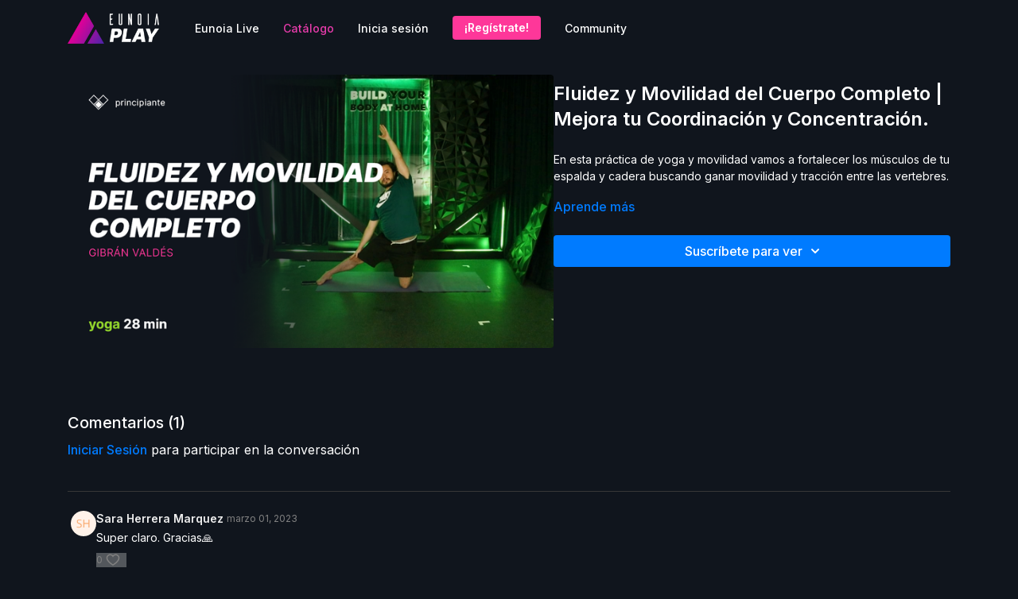

--- FILE ---
content_type: text/vnd.turbo-stream.html; charset=utf-8
request_url: https://play.eunoia.live/programs/yoga-movilidad-fluidez-movilidad-tecnicas-gibran-valdes.turbo_stream?playlist_position=sidebar&preview=false
body_size: -26
content:
<!DOCTYPE html><html><head><meta name="csrf-param" content="authenticity_token" />
<meta name="csrf-token" content="2KAl8-yqVjzSZdY-MS0C0kcw2ddV3PejvDvMek9d77BmyQBsXY-wdMo4IMtx96T-cbC9VCLraRwfqGXqTxyucA" /></head><body><turbo-stream action="update" target="program_show"><template>
  <turbo-frame id="program_player">
      <turbo-frame id="program_content" src="/programs/yoga-movilidad-fluidez-movilidad-tecnicas-gibran-valdes/program_content?playlist_position=sidebar&amp;preview=false">
</turbo-frame></turbo-frame></template></turbo-stream></body></html>

--- FILE ---
content_type: text/html; charset=utf-8
request_url: https://play.eunoia.live/contents/2000232/comments
body_size: 2735
content:
<turbo-frame id="video_2000232_comments_section" target="_top">
  <turbo-frame data-controller="anchor" data-anchor="comments" id="video_2000232_comments">
    <div id="comment_1222047_wrapper">
  <div id="comment_1222047" class="comment" data-comment-id="1222047" data-controller="user-mentions">
    <div class="flex flex-row py-4 px-1">
      <div class="w-8 h-8 ltr:mr-2 rtl:ml-2 flex-shrink-0 z-[1]">
          <a href="/community/profiles/14596822">
            <ds-avatar
              url="https://www.gravatar.com/avatar/e4d30435adcc59dd312bf339500fe896?d=https%3A%2F%2Fui-avatars.com%2Fapi%2FSH%2F200%2FFFF2E9%2Ffaa96d%2F2%2F0.44"
              text="Sara Herrera Marquez"
              size="xs"
              class="w-8 h-8 absolute"
            ></ds-avatar>
</a>      </div>

      <div class="flex flex-col w-full" style="max-width: calc(100% - 2.5rem);">
        <div class="comment-internals relative">

          <div id="comment_1222047_header">
  <div id="comment-header-1222047">
    <div class="flex justify-between relative">
      <div class="flex items-center">
        <div class="font-semibold text-sm">
            <a data-turbo-frame="_top" class="profile-url text-ds-default" href="/community/profiles/14596822">Sara Herrera Marquez</a>
        </div>


        <div class="flex">
          <div class="text-xs text-ds-muted ml-1 mr-1">marzo 01, 2023</div>

        </div>
      </div>

      
    </div>
  </div>
</div>


          <div id="comment_1222047_body">
  <div id="comment-body-1222047" class="relative">
    <div
      data-controller="timestamp"
      class="text-sm mt-1 flex-grow-0 break-words comment-body !max-w-full"
      data-user-mentions-target="body"
      data-highlited-id="">
      Super claro. Gracias🙏
    </div>


    
  </div>

</div>


          <div class="flex mt-2 items-center relative" data-block="post-controls" data-controller="turbo" style="min-height: 20px;">

            <turbo-frame id="comment_1222047_likes">
              <div class="flex items-center text-sm likes-bar" style="line-height: 14px;"
  data-controller="users-liked"
  data-action="mouseenter->users-liked#loadUsersPreview mouseleave->users-liked#onMouseLeave"
  data-users-liked-load-users-url-value="/contents/2000232/comments/1222047/like"
  data-users-liked-likes-count-value="0"
  >

    <form class="b-form text-ds-muted" data-turbo-frame="comment_1222047_likes" action="/contents/2000232/comments/1222047/like" accept-charset="UTF-8" method="post"><input type="hidden" name="authenticity_token" value="dkMU5m19FCHQ4kUSotcG4lu18lqw11jHzPeHubS09pBaMuoV_p0gtsb0k-R955lIrUNhah16gxbxZnevfzMfZA" autocomplete="off" />

      <button name="like" type="submit" class="w-full mr-2" disabled="disabled">
        <div class="flex items-center text-xs">
          <div class="mr-1 dark:text-gray-400 likes-counter">0</div>

          <ds-icon name='heart-outlined' size="18"></ds-icon>

        </div>
</button></form>
  
  
</div>

</turbo-frame>

          </div>

        </div>

          <turbo-frame id="comment_1222047_replies"></turbo-frame>

        <turbo-frame data-controller="turbo" id="more_replies_link_1222047"></turbo-frame>
      </div>
    </div>
  </div>
</div>


    <p class="hidden only:!block pt-4 text-ds-muted">No hay comentarios todavía</p>
</turbo-frame>
</turbo-frame>

--- FILE ---
content_type: text/html; charset=utf-8
request_url: https://play.eunoia.live/programs/yoga-movilidad-fluidez-movilidad-tecnicas-gibran-valdes/related
body_size: 11599
content:
<turbo-frame id="program_related" target="_top">

    <div class="container " data-area="program-related-videos">
      <div class="cbt-related mt-8  pb-16">
        <div class="cbt-related-title text-xl font-medium">Vídeos relacionados</div>
          <div class="mt-5 grid grid-cols-1 sm:grid-cols-2 md:grid-cols-3 lg:grid-cols-4 xl:grid-cols-4 gap-x-4 gap-y-6">
              <div data-area="related-video-item" class="">
                <swiper-slide
  data-card="video_2003072"
  data-custom="content-card"
  class="self-start hotwired"
    data-short-description="Aprende cómo hacer Ardha Chandrasana correctamente.¡Esta postura desafiante pone a prueba tu equilibrio y también tu concentración."
>

  <a class="card-image-container" data-turbo="true" data-turbo-prefetch="false" data-turbo-action="advance" data-turbo-frame="_top" onclick="window.CatalogAnalytics(&#39;clickContentItem&#39;, &#39;video&#39;, &#39;2003072&#39;, &#39;Related Videos&#39;); window.CatalogAnalytics(&#39;clickRelatedVideo&#39;, &#39;2003072&#39;, &#39;1&#39;, &#39;program_page&#39;)" href="/programs/yoga-vinyasa-equilibrio-pie-carlos-santamaria">
    <div class="image-container relative" data-test="catalog-card">
  <div class="relative image-content">
    <div aria-hidden="true" style="padding-bottom: 56%;"></div>
    <img loading="lazy" alt="Equilibrio de Pie &quot;Ardha Chandrasana&quot; | Vinyasa Yoga " decoding="async"
         src="https://alpha.uscreencdn.com/images/programs/2003072/horizontal/S115-yoga-Carlos.1673921113.png?auto=webp&width=350"
         srcset="https://alpha.uscreencdn.com/images/programs/2003072/horizontal/S115-yoga-Carlos.1673921113.png?auto=webp&width=350 350w,
            https://alpha.uscreencdn.com/images/programs/2003072/horizontal/S115-yoga-Carlos.1673921113.png?auto=webp&width=700 2x,
            https://alpha.uscreencdn.com/images/programs/2003072/horizontal/S115-yoga-Carlos.1673921113.png?auto=webp&width=1050 3x"
         class="card-image b-image absolute object-cover h-full top-0 left-0" style="opacity: 1;">
  </div>
    <div class="badge flex justify-center items-center text-white content-card-badge z-0">
      <span class="badge-item">26:26</span>
      <svg xmlns="http://www.w3.org/2000/svg" width="13" height="9" viewBox="0 0 13 9" fill="none" class="badge-item content-watched-icon" data-test="content-watched-icon">
  <path fill-rule="evenodd" clip-rule="evenodd" d="M4.99995 7.15142L12.0757 0.0756836L12.9242 0.924212L4.99995 8.84848L0.575684 4.42421L1.42421 3.57568L4.99995 7.15142Z" fill="currentColor"></path>
</svg>

    </div>

</div>
<div class="content-watched-overlay"></div>

</a>  <a class="card-title" data-turbo="true" data-turbo-prefetch="false" data-turbo-action="advance" data-turbo-frame="_top" title="Equilibrio de Pie &quot;Ardha Chandrasana&quot; | Vinyasa Yoga " aria-label="Equilibrio de Pie &quot;Ardha Chandrasana&quot; | Vinyasa Yoga " onclick="window.CatalogAnalytics(&#39;clickContentItem&#39;, &#39;video&#39;, &#39;2003072&#39;, &#39;Related Videos&#39;); window.CatalogAnalytics(&#39;clickRelatedVideo&#39;, &#39;2003072&#39;, &#39;1&#39;, &#39;program_page&#39;)" href="/programs/yoga-vinyasa-equilibrio-pie-carlos-santamaria">
    <span class="line-clamp-2">
      Equilibrio de Pie &quot;Ardha Chandrasana&quot; | Vinyasa Yoga 
    </span>
</a></swiper-slide>


              </div>
              <div data-area="related-video-item" class="">
                <swiper-slide
  data-card="video_1140157"
  data-custom="content-card"
  class="self-start hotwired"
    data-short-description="Libera tensión de tu pecho y abdomen, mejora tu respiración y calma tu mente, ideal para principiantes"
    data-author-title-0="Erik Treviño" data-author-permalink-0="erik-trevino"
>

  <a class="card-image-container" data-turbo="true" data-turbo-prefetch="false" data-turbo-action="advance" data-turbo-frame="_top" onclick="window.CatalogAnalytics(&#39;clickContentItem&#39;, &#39;video&#39;, &#39;1140157&#39;, &#39;Related Videos&#39;); window.CatalogAnalytics(&#39;clickRelatedVideo&#39;, &#39;1140157&#39;, &#39;2&#39;, &#39;program_page&#39;)" href="/programs/mejora-tu-respiracion-erik-trevino">
    <div class="image-container relative" data-test="catalog-card">
  <div class="relative image-content">
    <div aria-hidden="true" style="padding-bottom: 56%;"></div>
    <img loading="lazy" alt="Vinyasa | Aprende a Mejorar tu Respiración" decoding="async"
         src="https://alpha.uscreencdn.com/images/programs/1140157/horizontal/004-yoga-erik.1636494485.png?auto=webp&width=350"
         srcset="https://alpha.uscreencdn.com/images/programs/1140157/horizontal/004-yoga-erik.1636494485.png?auto=webp&width=350 350w,
            https://alpha.uscreencdn.com/images/programs/1140157/horizontal/004-yoga-erik.1636494485.png?auto=webp&width=700 2x,
            https://alpha.uscreencdn.com/images/programs/1140157/horizontal/004-yoga-erik.1636494485.png?auto=webp&width=1050 3x"
         class="card-image b-image absolute object-cover h-full top-0 left-0" style="opacity: 1;">
  </div>
    <div class="badge flex justify-center items-center text-white content-card-badge z-0">
      <span class="badge-item">43:57</span>
      <svg xmlns="http://www.w3.org/2000/svg" width="13" height="9" viewBox="0 0 13 9" fill="none" class="badge-item content-watched-icon" data-test="content-watched-icon">
  <path fill-rule="evenodd" clip-rule="evenodd" d="M4.99995 7.15142L12.0757 0.0756836L12.9242 0.924212L4.99995 8.84848L0.575684 4.42421L1.42421 3.57568L4.99995 7.15142Z" fill="currentColor"></path>
</svg>

    </div>

</div>
<div class="content-watched-overlay"></div>

</a>  <a class="card-title" data-turbo="true" data-turbo-prefetch="false" data-turbo-action="advance" data-turbo-frame="_top" title="Vinyasa | Aprende a Mejorar tu Respiración" aria-label="Vinyasa | Aprende a Mejorar tu Respiración" onclick="window.CatalogAnalytics(&#39;clickContentItem&#39;, &#39;video&#39;, &#39;1140157&#39;, &#39;Related Videos&#39;); window.CatalogAnalytics(&#39;clickRelatedVideo&#39;, &#39;1140157&#39;, &#39;2&#39;, &#39;program_page&#39;)" href="/programs/mejora-tu-respiracion-erik-trevino">
    <span class="line-clamp-2">
      Vinyasa | Aprende a Mejorar tu Respiración
    </span>
</a></swiper-slide>


              </div>
              <div data-area="related-video-item" class="">
                <swiper-slide
  data-card="video_1831175"
  data-custom="content-card"
  class="self-start hotwired"
    data-short-description="Stretching the legs, improving mobility, lengthening muscles and tendons"
    data-author-title-0="Ana Lucía Sarmiento" data-author-permalink-0="author-dCHtCctfPl0"
>

  <a class="card-image-container" data-turbo="true" data-turbo-prefetch="false" data-turbo-action="advance" data-turbo-frame="_top" onclick="window.CatalogAnalytics(&#39;clickContentItem&#39;, &#39;video&#39;, &#39;1831175&#39;, &#39;Related Videos&#39;); window.CatalogAnalytics(&#39;clickRelatedVideo&#39;, &#39;1831175&#39;, &#39;3&#39;, &#39;program_page&#39;)" href="/programs/yoga-dharma-fullbody-ana-lucia">
    <div class="image-container relative" data-test="catalog-card">
  <div class="relative image-content">
    <div aria-hidden="true" style="padding-bottom: 56%;"></div>
    <img loading="lazy" alt="Body strength | Lengthening of muscles and tendons" decoding="async"
         src="https://alpha.uscreencdn.com/images/programs/1831175/horizontal/S056-yoga-ana.1660671919.png?auto=webp&width=350"
         srcset="https://alpha.uscreencdn.com/images/programs/1831175/horizontal/S056-yoga-ana.1660671919.png?auto=webp&width=350 350w,
            https://alpha.uscreencdn.com/images/programs/1831175/horizontal/S056-yoga-ana.1660671919.png?auto=webp&width=700 2x,
            https://alpha.uscreencdn.com/images/programs/1831175/horizontal/S056-yoga-ana.1660671919.png?auto=webp&width=1050 3x"
         class="card-image b-image absolute object-cover h-full top-0 left-0" style="opacity: 1;">
  </div>
    <div class="badge flex justify-center items-center text-white content-card-badge z-0">
      <span class="badge-item">34:55</span>
      <svg xmlns="http://www.w3.org/2000/svg" width="13" height="9" viewBox="0 0 13 9" fill="none" class="badge-item content-watched-icon" data-test="content-watched-icon">
  <path fill-rule="evenodd" clip-rule="evenodd" d="M4.99995 7.15142L12.0757 0.0756836L12.9242 0.924212L4.99995 8.84848L0.575684 4.42421L1.42421 3.57568L4.99995 7.15142Z" fill="currentColor"></path>
</svg>

    </div>

</div>
<div class="content-watched-overlay"></div>

</a>  <a class="card-title" data-turbo="true" data-turbo-prefetch="false" data-turbo-action="advance" data-turbo-frame="_top" title="Body strength | Lengthening of muscles and tendons" aria-label="Body strength | Lengthening of muscles and tendons" onclick="window.CatalogAnalytics(&#39;clickContentItem&#39;, &#39;video&#39;, &#39;1831175&#39;, &#39;Related Videos&#39;); window.CatalogAnalytics(&#39;clickRelatedVideo&#39;, &#39;1831175&#39;, &#39;3&#39;, &#39;program_page&#39;)" href="/programs/yoga-dharma-fullbody-ana-lucia">
    <span class="line-clamp-2">
      Body strength | Lengthening of muscles and tendons
    </span>
</a></swiper-slide>


              </div>
              <div data-area="related-video-item" class="">
                <swiper-slide
  data-card="video_1873851"
  data-custom="content-card"
  class="self-start hotwired"
    data-short-description="Fortalece los músculos de tus piernas con ejercicios de la Vinyasa Yoga."
>

  <a class="card-image-container" data-turbo="true" data-turbo-prefetch="false" data-turbo-action="advance" data-turbo-frame="_top" onclick="window.CatalogAnalytics(&#39;clickContentItem&#39;, &#39;video&#39;, &#39;1873851&#39;, &#39;Related Videos&#39;); window.CatalogAnalytics(&#39;clickRelatedVideo&#39;, &#39;1873851&#39;, &#39;4&#39;, &#39;program_page&#39;)" href="/programs/yoga-vinyasa-isquiotibilaes-gibran-valdes">
    <div class="image-container relative" data-test="catalog-card">
  <div class="relative image-content">
    <div aria-hidden="true" style="padding-bottom: 56%;"></div>
    <img loading="lazy" alt="Fortalecimiento de Piernas | Vinyasa Yoga" decoding="async"
         src="https://alpha.uscreencdn.com/images/programs/1873851/horizontal/S066-yoga-gibran.1664293727.png?auto=webp&width=350"
         srcset="https://alpha.uscreencdn.com/images/programs/1873851/horizontal/S066-yoga-gibran.1664293727.png?auto=webp&width=350 350w,
            https://alpha.uscreencdn.com/images/programs/1873851/horizontal/S066-yoga-gibran.1664293727.png?auto=webp&width=700 2x,
            https://alpha.uscreencdn.com/images/programs/1873851/horizontal/S066-yoga-gibran.1664293727.png?auto=webp&width=1050 3x"
         class="card-image b-image absolute object-cover h-full top-0 left-0" style="opacity: 1;">
  </div>
    <div class="badge flex justify-center items-center text-white content-card-badge z-0">
      <span class="badge-item">29:46</span>
      <svg xmlns="http://www.w3.org/2000/svg" width="13" height="9" viewBox="0 0 13 9" fill="none" class="badge-item content-watched-icon" data-test="content-watched-icon">
  <path fill-rule="evenodd" clip-rule="evenodd" d="M4.99995 7.15142L12.0757 0.0756836L12.9242 0.924212L4.99995 8.84848L0.575684 4.42421L1.42421 3.57568L4.99995 7.15142Z" fill="currentColor"></path>
</svg>

    </div>

</div>
<div class="content-watched-overlay"></div>

</a>  <a class="card-title" data-turbo="true" data-turbo-prefetch="false" data-turbo-action="advance" data-turbo-frame="_top" title="Fortalecimiento de Piernas | Vinyasa Yoga" aria-label="Fortalecimiento de Piernas | Vinyasa Yoga" onclick="window.CatalogAnalytics(&#39;clickContentItem&#39;, &#39;video&#39;, &#39;1873851&#39;, &#39;Related Videos&#39;); window.CatalogAnalytics(&#39;clickRelatedVideo&#39;, &#39;1873851&#39;, &#39;4&#39;, &#39;program_page&#39;)" href="/programs/yoga-vinyasa-isquiotibilaes-gibran-valdes">
    <span class="line-clamp-2">
      Fortalecimiento de Piernas | Vinyasa Yoga
    </span>
</a></swiper-slide>


              </div>
          </div>
        </div>
      </div>
    </div>
</turbo-frame>

--- FILE ---
content_type: text/css; charset=utf-8
request_url: https://assets-gke.uscreencdn.com/theme_assets/20566/eunoia_styles.css?v=1742409377
body_size: 2006
content:
@import url('https://fonts.googleapis.com/css2?family=Inter:wght@100;300;400;500;600;800&display=swap');
@import url('https://stackpath.bootstrapcdn.com/bootstrap/4.3.1/css/bootstrap.min.css');
body {
  font-family: 'Inter', sans-serif;
}
/* ESTILO PARA MARCAR SECCIÓN ACTIVA DEL MENÚ */
.top_menu--logo .top_menu--link.catalogue{
color: #E93CAC;
}

*{
font-family: 'Inter', sans-serif;
}


/* Estilos del footer en Clases */

  .footer--social a {
    font-size: 24px;
    color: #e10098;
    display: block;
  }
  
  #page > div.footer > div > div > div.col-md-3.footer--copyright{
    width: 150px;
    max-width: 100%;
    height: 26px;
    padding: 0;
    margin: auto;
    margin-bottom: 1rem;
    background-image: url("https://s3.amazonaws.com/unode1/assets/20566/3MWf8NowS7Ca0a0CcgDc_eunoia_blanco_horizontal.png");
    background-position: center;
    background-repeat: no-repeat;
    background-size: 100%;
    text-indent: -9999px;
  }
  
  #page > div.footer > div > div > div.col-md-6.footer--links {
    display: grid;
    grid-template-columns: auto;
    text-align: center;
  }
  
  #page > div.footer > div > div > div.col-md-6.footer--links > a{
    margin-right: 0;
    font-weight: 500;
  }
  
  #page > div.footer > div > div > div:nth-child(3){
    margin: auto;
  }
	
	.powered-by-uscreen{
		justify-content: center !important;
	}
  
@media (min-width: 768px){
  .footer{
    padding: 2rem 0 3rem 0;
  }
  
  #page > div.footer > div > div{
    display: grid;
    grid-template-columns: auto auto;
    grid-template-rows: auto auto;
    justify-content: space-between;
    margin: 0rem 1rem;
  }
  
  #page > div.footer > div > div > div.col-md-3.footer--copyright{
    margin: 0 0 1rem 0;
  }
  
  #page > div.footer > div > div > div.col-md-6.footer--links {
    max-width: 100%;
    padding: 1rem 0;
    grid-column: 1;
    grid-row: 2;
    grid-column-gap: 2rem;
    grid-template-columns: auto auto;
    font-size: 0.875rem;
    text-align: left;
  }
  
  #page > div.footer > div > div > div:nth-child(3){
    grid-column: 2;
    grid-row: 1/3;
    margin: 0;
  }
  
  .footer--social a {
      margin-left: 1rem;
  }
}
.dark.dark\:text-black, .dark .dark\:text-black {
    color: #000 !important;
    color: var(--black);
}

--- FILE ---
content_type: text/plain
request_url: https://www.google-analytics.com/j/collect?v=1&_v=j102&a=1306071207&t=pageview&_s=1&dl=https%3A%2F%2Fplay.eunoia.live%2Fprograms%2Fyoga-movilidad-fluidez-movilidad-tecnicas-gibran-valdes&ul=en-us%40posix&dt=Fluidez%20y%20Movilidad%20del%20Cuerpo%20Completo%20%7C%20Mejora%20tu%20Coordin%20%7C%20Eunoia&sr=1280x720&vp=1280x720&_u=YADAAEABAAAAACAAI~&jid=2095267915&gjid=621541416&cid=178937864.1769937552&tid=UA-193491326-1&_gid=274833063.1769937553&_r=1&_slc=1&gtm=45He61r1n81W2PZBKZv843635598za200zd843635598&gcd=13l3l3l3l1l1&dma=0&tag_exp=103116026~103200004~104527907~104528500~104684208~104684211~115938465~115938468~116185181~116185182~116988316~117041587&z=1819608652
body_size: -566
content:
2,cG-226BDRYDRD